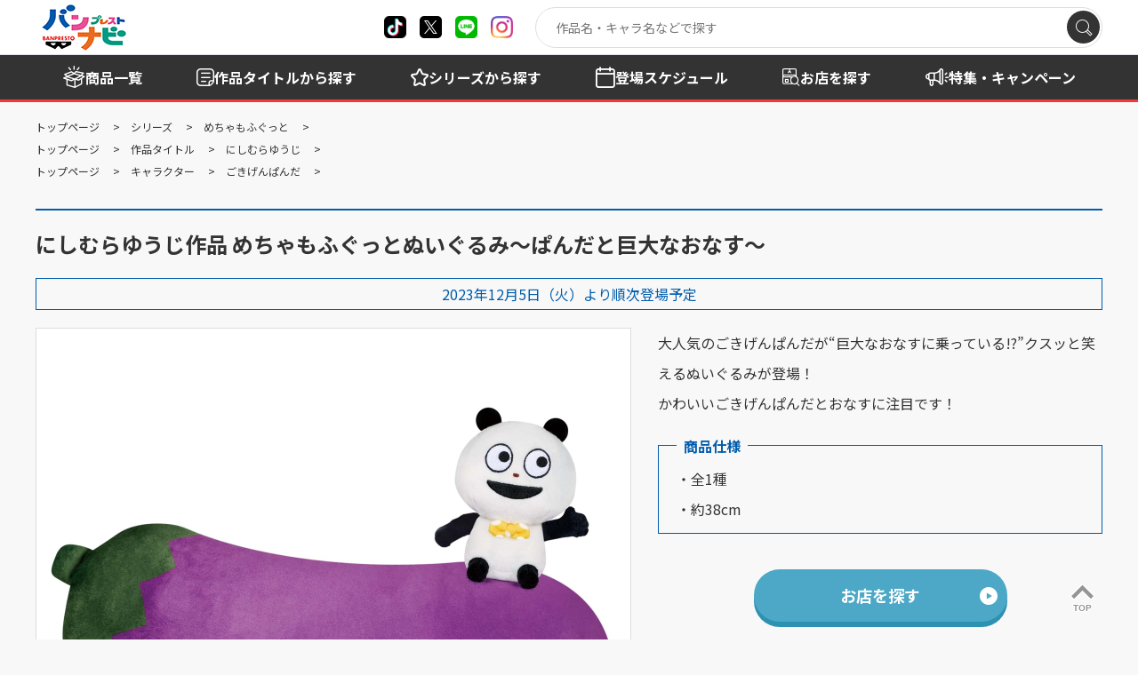

--- FILE ---
content_type: text/html; charset=UTF-8
request_url: https://bsp-prize.jp/item/2680267/
body_size: 7476
content:

	
<!doctype html>
<html lang="ja">

<head>
		
		
	<!-- Google Tag Manager -->
	<script>(function(w,d,s,l,i){w[l]=w[l]||[];w[l].push({'gtm.start':
	new Date().getTime(),event:'gtm.js'});var f=d.getElementsByTagName(s)[0],
	j=d.createElement(s),dl=l!='dataLayer'?'&l='+l:'';j.async=true;j.src=
	'https://www.googletagmanager.com/gtm.js?id='+i+dl;f.parentNode.insertBefore(j,f);
	})(window,document,'script','dataLayer','GTM-W9N7VF7');</script>
	<!-- End Google Tag Manager -->
	
		

		
		
	<!-- LINE Tag Base Code -->
	<!-- Do Not Modify -->
	<script>
	(function(g,d,o){
	g._ltq=g._ltq||[];g._lt=g._lt||function(){g._ltq.push(arguments)};
	var h=location.protocol==='https:'?'https://d.line-scdn.net':'http://d.line-cdn.net';
	var s=d.createElement('script');s.async=1;
	s.src=o||h+'/n/line_tag/public/release/v1/lt.js';
	var t=d.getElementsByTagName('script')[0];t.parentNode.insertBefore(s,t);
		})(window, document);
	_lt('init', {
	customerType: 'lap',
	tagId: 'd7b5dc35-75c2-43c5-9aca-7a6ec0cc00cc'
	});
	_lt('send', 'pv', ['d7b5dc35-75c2-43c5-9aca-7a6ec0cc00cc']);
	</script>
	<noscript>
	<img height="1" width="1" style="display:none"
		src="https://tr.line.me/tag.gif?c_t=lap&t_id=d7b5dc35-75c2-43c5-9aca-7a6ec0cc00cc&e=pv&noscript=1" />
	</noscript>
	<!-- End LINE Tag Base Code -->
	
		

	<meta charset="utf-8">
	<meta http-equiv="X-UA-Compatible" content="IE=edge">
	<title>にしむらゆうじ作品 めちゃもふぐっとぬいぐるみ～ぱんだと巨大なおなす～｜商品情報｜バンプレストナビサイト</title>
	<meta name="keywords" content="">
	<meta name="description" content="">

	<meta name="viewport" content="width=device-width, initial-scale=1.0, minimum-scale=1.0">
	<meta name="format-detection" content="telephone=no">

	<link rel="canonical" href="https://bsp-prize.jp/item/2680267/">

	<meta property="og:title" content="にしむらゆうじ作品 めちゃもふぐっとぬいぐるみ～ぱんだと巨大なおなす～｜商品情報｜バンプレストナビサイト シェアしよう" />
	<meta property="og:site_name" content="バンプレストナビサイト" />
	<meta property="og:type" content="article" />
	<meta property="og:description" content="" />
	<meta property="og:url" content="https://bsp-prize.jp/item/2680267/" />
	<meta property="og:image" content="https://bsp-prize.jp/files_thumbnail/%E5%85%B1%E6%9C%89%E3%83%95%E3%82%A9%E3%83%AB%E3%83%80/item/2023.12/2680267.jpg/500w_500h.jpg" />

	<meta name="twitter:card" content="summary" />
	<meta name="twitter:site" content="@BANPRE_PZ" />
	<meta name="twitter:creator" content="@BANPRE_PZ" />
	<meta name="twitter:title" content="にしむらゆうじ作品 めちゃもふぐっとぬいぐるみ～ぱんだと巨大なおなす～｜商品情報｜バンプレストナビサイト シェアしよう" />
	<meta name="twitter:description" content="" />
	<meta name="twitter:url" content="https://bsp-prize.jp/item/2680267/" />
	<meta name="twitter:image" content="https://bsp-prize.jp/files_thumbnail/%E5%85%B1%E6%9C%89%E3%83%95%E3%82%A9%E3%83%AB%E3%83%80/item/2023.12/2680267.jpg/500w_500h.jpg" />

		
	<!-- FAVICON -->
		<link rel="apple-touch-icon" sizes="180x180" href="/files/%E5%85%B1%E6%9C%89%E3%83%95%E3%82%A9%E3%83%AB%E3%83%80/site/favicon.ico">
	<link rel="icon" type="image/png" sizes="32x32" href="/files/%E5%85%B1%E6%9C%89%E3%83%95%E3%82%A9%E3%83%AB%E3%83%80/site/favicon.ico">
	<link rel="icon" type="image/png" sizes="16x16" href="/files/%E5%85%B1%E6%9C%89%E3%83%95%E3%82%A9%E3%83%AB%E3%83%80/site/favicon.ico">
	<link rel="shortcut icon" href="/files/%E5%85%B1%E6%9C%89%E3%83%95%E3%82%A9%E3%83%AB%E3%83%80/site/favicon.ico">
	<meta name="theme-color" content="#ffffff">
	
	<link rel="preconnect" href="https://fonts.googleapis.com">
	<link rel="preconnect" href="https://fonts.gstatic.com" crossorigin>
	<link href="https://fonts.googleapis.com/css2?family=Montserrat:wght@100..900&family=Noto+Sans+JP:wght@100..900&display=swap" rel="stylesheet">
	<link rel="stylesheet" href="/assets/styles/styles.css?d=2a736cb66bee768b22035628f77d6c24">

	<style>
	.pager_count {
		margin-top: 60px;
	}
	.pager_count+.pager {
		margin-top: 0px;
	}
	</style>

	
<link rel="stylesheet" href="/assets/styles/pages/product.css?d=2a736cb66bee768b22035628f77d6c24">
<style>
a.brand {
	color: initial;
	text-decoration: initial;
}
</style>


	
		<script type="application/ld+json">
	{
		"@context" : "http://schema.org",
		"@type": "BreadcrumbList",
		"itemListElement":
		[
							{
					"@type": "ListItem",
					"position": 1,
					"item": { "@id": "/","name": "トップページ" }
				},							{
					"@type": "ListItem",
					"position": 2,
					"item": { "@id": "/brand/","name": "シリーズ" }
				},							{
					"@type": "ListItem",
					"position": 3,
					"item": { "@id": "/brand/71/","name": "めちゃもふぐっと" }
				},							{
					"@type": "ListItem",
					"position": 4,
					"item": { "@id": "/item/2680267/","name": "にしむらゆうじ作品 めちゃもふぐっとぬいぐるみ～ぱんだと巨大なおなす～" }
				}					]
	}
	</script>
	<script type="application/ld+json">
	{
		"@context" : "http://schema.org",
		"@type": "BreadcrumbList",
		"itemListElement":
		[
							{
					"@type": "ListItem",
					"position": 1,
					"item": { "@id": "/","name": "トップページ" }
				},							{
					"@type": "ListItem",
					"position": 2,
					"item": { "@id": "/title/","name": "作品タイトル" }
				},							{
					"@type": "ListItem",
					"position": 3,
					"item": { "@id": "/title/IP00002616/","name": "にしむらゆうじ" }
				},							{
					"@type": "ListItem",
					"position": 4,
					"item": { "@id": "/item/2680267/","name": "にしむらゆうじ作品 めちゃもふぐっとぬいぐるみ～ぱんだと巨大なおなす～" }
				}					]
	}
	</script>
	<script type="application/ld+json">
	{
		"@context" : "http://schema.org",
		"@type": "BreadcrumbList",
		"itemListElement":
		[
							{
					"@type": "ListItem",
					"position": 1,
					"item": { "@id": "/","name": "トップページ" }
				},							{
					"@type": "ListItem",
					"position": 2,
					"item": { "name": "キャラクター" }
				},							{
					"@type": "ListItem",
					"position": 3,
					"item": { "@id": "/character/CH00006133/","name": "ごきげんぱんだ" }
				},							{
					"@type": "ListItem",
					"position": 4,
					"item": { "@id": "/item/2680267/","name": "にしむらゆうじ作品 めちゃもふぐっとぬいぐるみ～ぱんだと巨大なおなす～" }
				}					]
	}
	</script>

</head>

<body  class="pageID-product">
		
		
	<!-- Google Tag Manager (noscript) -->
	<noscript><iframe src="https://www.googletagmanager.com/ns.html?id=GTM-W9N7VF7"
	height="0" width="0" style="display:none;visibility:hidden"></iframe></noscript>
	<!-- End Google Tag Manager (noscript) -->
	
		

	<div class="wrapper">
		<header class="gHeader">
			<div class="gHeader_inner">
				<div class="gHeader_anqueteBnr">
					<a href="https://aura-mico.jp/qr-codes/65295/previewpage"><img src="/assets/images/global/anquete_bnr.png" alt="景品を獲得したらアンケートに答えよう"></a>
				</div>
				<div class="gHeader_contents">

					<h1 class="gHeader_logo"><a href="/"><img src="/assets/images/global/logo.png" alt="バンプレストナビ"></a></h1><!-- /.gHeader_logo -->

					<ul class="gHeader_snsList">
						<li class="gHeader_sns gHeader_sns-tiktok"><a href="https://www.tiktok.com/@banpre_pz" target="_blank" rel="noopener noreferrer" title="X"></a></li>
						<li class="gHeader_sns gHeader_sns-x"><a href="https://twitter.com/BANPRE_PZ" target="_blank" rel="noopener noreferrer" title="X"></a></li>
						<li class="gHeader_sns gHeader_sns-line"><a href="https://lin.ee/pXcCatW2" target="_blank" rel="noopener noreferrer" title="line"></a></li>
						<li class="gHeader_sns gHeader_sns-instagram"><a href="https://www.instagram.com/qposketjp/" target="_blank" rel="noopener noreferrer" title="instagram"></a></li>
					</ul><!-- /.gHeader_snsList -->

					<div class="gHeader_spMenu">
						<div class="gSearch">
							<div class="gSearch_inner" data-search-wrapper="">
								<div class="gSearch_word"><input type="search" autocomplete="off" placeholder="作品名・キャラ名などで探す" data-search-input=""></div>
								<div class="gSearch_submit"><button type="submit" aria-label="検索" data-search-submit=""></button></div>
							</div><!-- /.gSearch_inner -->
						</div><!-- /.gSearch -->

						<nav class="gNav">
							<div class="gNav_inner">
								<ul class="gNav_list">
									<li class="gNav_item">
										<span class="gNav_name gNav_name-item"><span>商品を探す</span></span>
										<div class="gNav_sub">
											<div class="gNav_subInner">
												<ul class="gNav_subList">
													<li class="gNav_subItem"><a href="/search/">商品一覧</a></li>
													<li class="gNav_subItem"><a href="/title/">作品タイトルから探す</a></li>
													<li class="gNav_subItem"><a href="/brand/">シリーズから探す</a></li>
													<li class="gNav_subItem"><a href="/schedule/">登場スケジュールから探す</a></li>
												</ul>
											</div><!-- /.gNav_subInner -->
										</div><!-- /.gNav_sub -->
									</li><!-- /.gNav_item -->
									<li class="gNav_item">
										<a href="/shop/" class="gNav_name gNav_name-shop hidden-sp"><span>お店を探す</span></a>
										<span class="gNav_name gNav_name-shop hidden-pc"><span>お店を探す</span></span>
										<div class="gNav_sub hidden-pc">
											<div class="gNav_subInner">
												<ul class="gNav_subList">
													<li class="gNav_subItem"><a href="/shop/">店舗検索</a></li>
													<li class="gNav_subItem"><a href="/shop/?tp=1&tg=2&rg=2">現在地から探す</a></li>
												</ul>
											</div><!-- /.gNav_subInner -->
										</div><!-- /.gNav_sub -->
									</li><!-- /.gNav_item -->
									<li class="gNav_item">
										<a href="/campaign/" class="gNav_name gNav_name-campaign">
											<span>特集<br class="hidden-sp"><span class="hidden-pc">・</span>キャンペーン</span>
										</a>
									</li><!-- /.gNav_item -->
									<li class="gNav_item">
										<a href="/news/" class="gNav_name gNav_name-news">
											<span>お知らせ</span>
										</a>
									</li><!-- /.gNav_item -->
								</ul><!-- /.gNav_list -->
							</div><!-- /.gNav_inner -->
						</nav><!-- /.gNav -->
					</div><!-- /.gHeader_spMenu -->

					<div class="gHeader_navBtn"><a href="javascript: void(0);" title="メニュー開閉"></a></div><!-- /.gHeader_navBtn -->
				</div><!-- /.gHeader_contents -->
			</div><!-- /.gHeader_inner -->
		</header><!-- /.gHeader -->

		<nav class="gNav02">
			<div class="gNav02_inner">
				<ul class="gNav02_list">
					<li class="gNav02_item gNav02_item-01"><a href="/search/"><span>商品一覧</span></a></li>
					<li class="gNav02_item gNav02_item-02"><a href="/title/"><span>作品タイトル<span class="hidden-sp">から探す</span></span></a></li>
					<li class="gNav02_item gNav02_item-03"><a href="/brand/"><span>シリーズ<span class="hidden-sp">から探す</span></span></a></li>
					<li class="gNav02_item gNav02_item-04"><a href="/schedule/"><span><span class="hidden-sp">登場</span>スケジュール</span></a></li>
					<li class="gNav02_item gNav02_item-05"><a href="/shop/"><span>お店を探す</span></a></li>
					<li class="gNav02_item gNav02_item-06 hidden-sp"><a href="/campaign/"><span>特集・キャンペーン</span></a></li>
				</ul><!-- /.gNav02_list -->
			</div><!-- /.gNav02_inner -->
		</nav><!-- /.gNav02 -->

		
<nav class="pankuzu">
	<div class="pankuzu_inner">
		<ul class="pankuzu_list">
														<li class="pankuzu_item pankuzu_item-home">
						<a href="/">トップページ</a>
					</li>
																					<li class="pankuzu_item">
						<a href="/brand/">シリーズ</a>
					</li>
																					<li class="pankuzu_item">
						<a href="/brand/71/">めちゃもふぐっと</a>
					</li>
															</ul>
		<ul class="pankuzu_list">
														<li class="pankuzu_item pankuzu_item-home">
						<a href="/">トップページ</a>
					</li>
																					<li class="pankuzu_item">
						<a href="/title/">作品タイトル</a>
					</li>
																					<li class="pankuzu_item">
						<a href="/title/IP00002616/">にしむらゆうじ</a>
					</li>
															</ul>
		<ul class="pankuzu_list">
														<li class="pankuzu_item pankuzu_item-home">
						<a href="/">トップページ</a>
					</li>
																					<li class="pankuzu_item">
						キャラクター
					</li>
																					<li class="pankuzu_item">
						<a href="/character/CH00006133/">ごきげんぱんだ</a>
					</li>
															</ul>
		</div>
</nav><!-- /.pankuzu --><div class="contents contents-noSide">
	<article class="contents_main">
		<section class="section">
			<div class="section_inner">

				<h1 class="headLine1 headLine1-borderTop">にしむらゆうじ作品 めちゃもふぐっとぬいぐるみ～ぱんだと巨大なおなす～</h1>

				<p class="releaseDate">2023年12月5日（火）より順次登場予定</p>

				
				

				<div class="productDetail">
					<div class="productDetail_imgs">
												<div class="productDetail_views" data-modal-gallery>
														<figure class="productDetail_view hidden">
								<a
									href="/files/%E5%85%B1%E6%9C%89%E3%83%95%E3%82%A9%E3%83%AB%E3%83%80/item/2023.12/2680267.jpg"
									data-modal-gallery-item
									data-pswp-width="2000"
									data-pswp-height="2000"
								>
									<img src="/files_thumbnail/%E5%85%B1%E6%9C%89%E3%83%95%E3%82%A9%E3%83%AB%E3%83%80/item/2023.12/2680267.jpg/668w_668h.jpg" alt="">
								</a>
							</figure>
													</div><!-- /.productDetail_views -->
																		<div class="productDetail_thumbs">
														<div class="productDetail_thumb">
								<a href="javascript: void(0);">
									<img src="/files_thumbnail/%E5%85%B1%E6%9C%89%E3%83%95%E3%82%A9%E3%83%AB%E3%83%80/item/2023.12/2680267.jpg/500w_500h.jpg" alt="" loading="lazy">
								</a>
							</div><!-- /.productDetail_thumb -->
													</div><!-- /.productDetail_thumbs -->
											</div><!-- /.productDetail_imgs -->

					<div class="productDetail_body">
						<p>大人気のごきげんぱんだが&ldquo;巨大なおなすに乗っている!?&rdquo;クスッと笑えるぬいぐるみが登場！<br />かわいいごきげんぱんだとおなすに注目です！</p>

												<dl class="productDetail_spec">
							<dt><span>商品仕様</span></dt>
							<dd>
								・全1種<br />
・約38cm
							</dd>
						</dl><!-- /.productDetail_spec -->
						
																				<div class="productDetail_shopSearch">
								<a href="/shop/?ref=item&data_id=2672&on=1" class="btn btn-l btn-blueLight btn-afterCircleTriRight">お店を探す</a>
							</div><!-- /.productDetail_shopSearch -->
							
													
					</div><!-- /.productDetail_body -->
				</div><!-- /.productDetail -->
			</div><!-- /.section_inner -->
		</section><!-- /.section -->

		
		
				<section class="section">
			<div class="section_inner">
				<p class="font-s lineHeight-ss">※写真と商品とは異なる場合がございます。<br />※店舗により登場時期が前後する場合がございます。<br />※掲載内容は予告なく変更する場合がございます。<br />※取扱店舗は随時更新となります。</p>
			</div><!-- /.section_inner -->
		</section><!-- /.section -->
		
		<section class="section">
			<div class="section_inner">
				<div class="btns btns-hr">
					<ul class="btns_list">
						<li class="btns_item btns_item-2-12pc btns_item-5-12sp">
							<a target="_blank" href="https://social-plugins.line.me/lineit/share?url=https%3A%2F%2Fbsp-prize.jp%2Fitem%2F2680267%2F&amp;text=%E3%81%AB%E3%81%97%E3%82%80%E3%82%89%E3%82%86%E3%81%86%E3%81%98%E4%BD%9C%E5%93%81%20%E3%82%81%E3%81%A1%E3%82%83%E3%82%82%E3%81%B5%E3%81%90%E3%81%A3%E3%81%A8%E3%81%AC%E3%81%84%E3%81%90%E3%82%8B%E3%81%BF%EF%BD%9E%E3%81%B1%E3%82%93%E3%81%A0%E3%81%A8%E5%B7%A8%E5%A4%A7%E3%81%AA%E3%81%8A%E3%81%AA%E3%81%99%EF%BD%9E%EF%BD%9C%E5%95%86%E5%93%81%E6%83%85%E5%A0%B1%EF%BD%9C%E3%83%90%E3%83%B3%E3%83%97%E3%83%AC%E3%82%B9%E3%83%88%E3%83%8A%E3%83%93%E3%82%B5%E3%82%A4%E3%83%88%0D" class="btn btn-line">LINEで送る</a>
						</li><!-- /.btns_item -->
						<li class="btns_item btns_item-2-12pc btns_item-5-12sp">
							<a target="_blank" href="https://twitter.com/share?url=https%3A%2F%2Fbsp-prize.jp%2Fitem%2F2680267%2F&amp;text=%E3%81%AB%E3%81%97%E3%82%80%E3%82%89%E3%82%86%E3%81%86%E3%81%98%E4%BD%9C%E5%93%81%20%E3%82%81%E3%81%A1%E3%82%83%E3%82%82%E3%81%B5%E3%81%90%E3%81%A3%E3%81%A8%E3%81%AC%E3%81%84%E3%81%90%E3%82%8B%E3%81%BF%EF%BD%9E%E3%81%B1%E3%82%93%E3%81%A0%E3%81%A8%E5%B7%A8%E5%A4%A7%E3%81%AA%E3%81%8A%E3%81%AA%E3%81%99%EF%BD%9E%EF%BD%9C%E5%95%86%E5%93%81%E6%83%85%E5%A0%B1%EF%BD%9C%E3%83%90%E3%83%B3%E3%83%97%E3%83%AC%E3%82%B9%E3%83%88%E3%83%8A%E3%83%93%E3%82%B5%E3%82%A4%E3%83%88%0D" class="btn btn-x">ポストする</a>
						</li><!-- /.btns_item -->
					</ul><!-- /.btns_list -->
				</div><!-- /.btns -->
			</div><!-- /.section_inner -->
		</section><!-- /.section -->

		
				<section class="section">
			<div class="section_inner">
				<h2 class="headLine4">関連商品</h2>
				<div class="products products-min">
					<div class="products_body">
						<div class="products_list">
		<div class="products_item">
		<a href="/item/2800333/">
			<figure class="products_img"><img src="/files_thumbnail/%E5%85%B1%E6%9C%89%E3%83%95%E3%82%A9%E3%83%AB%E3%83%80/item/2025.12/pre/2800333.jpg/250w_250h.jpg" alt="" loading="lazy"></figure>
<p class="products_name">にしむらゆうじ作品 カバンに付けられるぬいぐるみ～みんなが主役の10周年～そのさん</p>
<p class="products_date">2025年12月3日（水）<br />より順次登場予定</p>		</a>
	</div><!-- /.products_item -->
		<div class="products_item">
		<a href="/item/2800332/">
			<figure class="products_img"><img src="/files_thumbnail/%E5%85%B1%E6%9C%89%E3%83%95%E3%82%A9%E3%83%AB%E3%83%80/item/2025.11/pre/2800332.jpg/250w_250h.jpg" alt="" loading="lazy"></figure>
<p class="products_name">にしむらゆうじ作品 カバンに付けられるぬいぐるみ～みんなが主役の10周年～そのに</p>
<p class="products_date">2025年11月13日（木）<br />より順次登場予定</p>		</a>
	</div><!-- /.products_item -->
		<div class="products_item">
		<a href="/item/2800331/">
			<figure class="products_img"><img src="/files_thumbnail/%E5%85%B1%E6%9C%89%E3%83%95%E3%82%A9%E3%83%AB%E3%83%80/item/2025.10/2800331_2a.jpg/250w_250h.jpg" alt="" loading="lazy"></figure>
<p class="products_name">にしむらゆうじ作品 カバンに付けられるぬいぐるみ～みんなが主役の10周年～そのいち</p>
<p class="products_date">2025年10月16日（木）<br />より順次登場予定</p>		</a>
	</div><!-- /.products_item -->
		<div class="products_item">
		<a href="/item/2763367/">
			<figure class="products_img"><img src="/files_thumbnail/%E5%85%B1%E6%9C%89%E3%83%95%E3%82%A9%E3%83%AB%E3%83%80/item/2025.04/2763367_2a.jpg/250w_250h.jpg" alt="" loading="lazy"></figure>
<p class="products_name">にしむらゆうじ作品 めちゃもふぐっとぬいぐるみ～フルーツ食べたいなのごきげんぱんだ～</p>
<p class="products_date">2025年4月8日（火）<br />より順次登場予定</p>		</a>
	</div><!-- /.products_item -->
		<div class="products_item">
		<a href="/item/2746741/">
			<figure class="products_img"><img src="/files_thumbnail/%E5%85%B1%E6%9C%89%E3%83%95%E3%82%A9%E3%83%AB%E3%83%80/item/2025.04/2746741_2a.jpg/250w_250h.jpg" alt="" loading="lazy"></figure>
<p class="products_name">にしむらゆうじ作品 カバンに付けられるぱわあぷぷぬいぐるみ～ラブラビットの推し活度～</p>
<p class="products_date">2025年4月8日（火）<br />より順次登場予定</p>		</a>
	</div><!-- /.products_item -->
		<div class="products_item">
		<a href="/item/2722104/">
			<figure class="products_img"><img src="/files_thumbnail/%E5%85%B1%E6%9C%89%E3%83%95%E3%82%A9%E3%83%AB%E3%83%80/item/2025.02/2722104_2.jpg/250w_250h.jpg" alt="" loading="lazy"></figure>
<p class="products_name">にしむらゆうじ作品 ぬいぐるみ〜こねずみとフルーツ〜</p>
<p class="products_date">2025年2月20日（木）<br />より順次登場予定</p>		</a>
	</div><!-- /.products_item -->
		<div class="products_item">
		<a href="/item/2738781/">
			<figure class="products_img"><img src="/files_thumbnail/%E5%85%B1%E6%9C%89%E3%83%95%E3%82%A9%E3%83%AB%E3%83%80/item/2025.01/2738781_3.jpg/250w_250h.jpg" alt="" loading="lazy"></figure>
<p class="products_name">にしむらゆうじ作品 めちゃもふぐっとぬいぐるみ～愛情たっぷりラブラビット～</p>
<p class="products_date">2025年1月16日（木）<br />より順次登場予定</p>		</a>
	</div><!-- /.products_item -->
		<div class="products_item">
		<a href="/item/2698625/">
			<figure class="products_img"><img src="/files_thumbnail/%E5%85%B1%E6%9C%89%E3%83%95%E3%82%A9%E3%83%AB%E3%83%80/item/2024.12/2698625_3.jpg/250w_250h.jpg" alt="" loading="lazy"></figure>
<p class="products_name">にしむらゆうじ作品 めちゃもふぐっとぬいぐるみ～くまこねずみ～</p>
<p class="products_date">2024年12月12日（木）<br />より順次登場予定</p>		</a>
	</div><!-- /.products_item -->
		<div class="products_item">
		<a href="/item/2738786/">
			<figure class="products_img"><img src="/files_thumbnail/%E5%85%B1%E6%9C%89%E3%83%95%E3%82%A9%E3%83%AB%E3%83%80/item/2024.10/2738786_2.jpg/250w_250h.jpg" alt="" loading="lazy"></figure>
<p class="products_name">にしむらゆうじ作品 カバンに付けられるぬいぐるみ～ごきげんぱんだの三面相～</p>
<p class="products_date">2024年10月4日（金）<br />より順次登場予定</p>		</a>
	</div><!-- /.products_item -->
		<div class="products_item">
		<a href="/item/2700510/">
			<figure class="products_img"><img src="/files_thumbnail/%E5%85%B1%E6%9C%89%E3%83%95%E3%82%A9%E3%83%AB%E3%83%80/item/2024.07/2700510a.jpg/250w_250h.jpg" alt="" loading="lazy"></figure>
<p class="products_name">にしむらゆうじ作品 めちゃもふぐっとぬいぐるみ～たくらむわるめのねこ～</p>
<p class="products_date">2024年7月9日（火）<br />より順次登場予定</p>		</a>
	</div><!-- /.products_item -->
		<div class="products_item">
		<a href="/item/2727956/">
			<figure class="products_img"><img src="/files_thumbnail/%E5%85%B1%E6%9C%89%E3%83%95%E3%82%A9%E3%83%AB%E3%83%80/item/2024.06/2727956a.jpg/250w_250h.jpg" alt="" loading="lazy"></figure>
<p class="products_name">にしむらゆうじ作品 保冷巾着付きトートバッグ～ハイキングに行くの巻～</p>
<p class="products_date">2024年6月11日（火）<br />より順次登場予定</p>		</a>
	</div><!-- /.products_item -->
		<div class="products_item">
		<a href="/item/2694217/">
			<figure class="products_img"><img src="/files_thumbnail/%E5%85%B1%E6%9C%89%E3%83%95%E3%82%A9%E3%83%AB%E3%83%80/item/2024.05/2694217_2a.jpg/250w_250h.jpg" alt="" loading="lazy"></figure>
<p class="products_name">にしむらゆうじ作品 もふぐっとぬいぐるみ～ハイキングに行くの巻～そのに</p>
<p class="products_date">2024年5月16日（木）<br />より順次登場予定</p>		</a>
	</div><!-- /.products_item -->
		<div class="products_item">
		<a href="/item/2698370/">
			<figure class="products_img"><img src="/files_thumbnail/%E5%85%B1%E6%9C%89%E3%83%95%E3%82%A9%E3%83%AB%E3%83%80/item/2024.04/2698370.jpg/250w_250h.jpg" alt="" loading="lazy"></figure>
<p class="products_name">にしむらゆうじ作品 もふぐっとぬいぐるみ～ハイキングに行くの巻～そのいち</p>
<p class="products_date">2024年4月18日（木）<br />より順次登場予定</p>		</a>
	</div><!-- /.products_item -->
		<div class="products_item">
		<a href="/item/2694215/">
			<figure class="products_img"><img src="/files_thumbnail/%E5%85%B1%E6%9C%89%E3%83%95%E3%82%A9%E3%83%AB%E3%83%80/item/2024.04/2694215.jpg/250w_250h.jpg" alt="" loading="lazy"></figure>
<p class="products_name">にしむらゆうじ作品 めちゃもふぐっとぬいぐるみ～ハイキングに行くの巻～</p>
<p class="products_date">2024年4月9日（火）<br />より順次登場予定</p>		</a>
	</div><!-- /.products_item -->
	</div><!-- /.products_list -->					</div><!-- /.products_body -->
				</div><!-- /.products -->
								<div class="btns btns-hr">
					<ul class="btns_list">
						<li class="btns_item btns_item-4-12pc btns_item-12-12sp">
							<a href="/search/?ref=item&item=2672" class="btn btn-blue">関連商品をもっと見る（59件）</a>
						</li><!-- /.btns_item -->
					</ul><!-- /.btns_list -->
				</div><!-- /.btns -->
							</div><!-- /.section_inner -->
		</section><!-- /.section -->
		
				<section class="section">
			<div class="section_inner">
				<h2 class="headLine4">関連ページ</h2>
				
								<div class="relLinks">
					<div class="relLinks_list">
												<div class="relLinks_item">
							<p class="relLinks_label relLinks_label-work">作品</p>
							<p class="relLinks_title">
								<a href="/title/IP00002616/">にしむらゆうじ</a>
							</p>
						</div><!-- /.relLinks_item -->
											</div><!-- /.relLinks_list -->
				</div><!-- /.relLinks -->
				
								<div class="relLinks">
					<div class="relLinks_list">
												<div class="relLinks_item">
							<p class="relLinks_label relLinks_label-character">キャラクター</p>
							<p class="relLinks_title">
								<a href="/character/CH00006133/">ごきげんぱんだ</a>
							</p>
						</div><!-- /.relLinks_item -->
											</div><!-- /.relLinks_list -->
				</div><!-- /.relLinks -->
				
			</div><!-- /.section_inner -->
		</section><!-- /.section -->
		
				<section class="section">
			<div class="section_inner">
				<h2 class="headLine4">取り扱いシリーズ</h2>
				<a href="/brand/71/" class="brand">
					<figure class="brand_logo">
						<img src="/files_thumbnail/%E5%85%B1%E6%9C%89%E3%83%95%E3%82%A9%E3%83%AB%E3%83%80/brand/metyamohugutto/logo_mm_1200_510.jpg/500w_213h.jpg" alt="" loading="lazy">
					</figure><!-- /.brand_logo -->
					<div class="brand_body">
						<p class="brand_name">めちゃもふぐっと</p><!-- /.brand_name -->
						<p class="brand_txt">思わず抱きしめたくなる大きいサイズのぬいぐるみ</p><!-- /.brand_txt -->
					</div><!-- /.brand_body -->
				</a><!-- /.brand -->
			</div><!-- /.section_inner -->
		</section><!-- /.section -->
		
	</article><!-- /.contents_main -->
</div><!-- /.contents -->


		<footer class="gFooter">
			<div class="gFooter_inner">
				<div class="gFooter_copyrightArea">
					<p class="gFooter_copyright">©BANDAI SPIRITS CO.,LTD. ALL RIGHTS RESERVED</p>
					<div class="gFooter_logoArea">
						<figure class="gFooter_corpLogo gFooter_corpLogo-ban"><a href="https://www.bandaispirits.co.jp/" target="_blank" rel="noopener noreferrer"><img src="/assets/images/global/corp_logo.png" alt="BANDAI"></a></figure>
						<figure class="gFooter_corpLogo gFooter_corpLogo-nam"><img src="/assets/images/global/bannam_logo.png" alt="BANDAI NAMCO"></figure>
					</div>
				</div><!-- /.gFooter_copyrightArea -->
				<ul class="gFooter_links">
					<li class="gFooter_link gFooter_link-building"><a href="https://www.bandaispirits.co.jp/about/organization/" target="_blank" rel="noopener noreferrer">企業情報</a></li>
					<li class="gFooter_link gFooter_link-computer"><a href="https://www.bandaispirits.co.jp/site/notice/" target="_blank" rel="noopener noreferrer">ウェブサイトご利用条件</a></li>
					<li class="gFooter_link gFooter_link-member"><a href="https://www.bandaispirits.co.jp/privacy/" target="_blank" rel="noopener noreferrer">個人情報及び特定個人情報等の取扱いに関する方針</a></li>
					<li class="gFooter_link gFooter_link-headset"><a href="https://support.bandaispirits.co.jp/s/" target="_blank" rel="noopener noreferrer">お客様サポート</a></li>
				</ul><!-- /.gFooter_links -->
				<p class="gFooter_txt">写真と実際の商品とは異なる場合がございますのでご了承ください。このホームページに掲載されている 全ての画像、文章、データ等の無断転用、転載はお断りします。</p>
				<div class="gFooter_toTop"><a href="#">TOP</a></div>
			</div><!-- /.gFooter_inner -->
		</footer><!-- /.gFooter -->

	</div><!-- /.wrapper -->
	<a href="javascript: void(0);" class="overlay" data-anim="overlay"></a>

	


	<script src="https://ajax.googleapis.com/ajax/libs/jquery/3.5.1/jquery.min.js"></script>
	<script type="text/javascript" src="/assets/js/common.js?d=2a736cb66bee768b22035628f77d6c24"></script>

	<script>
	$(function () {
		$('[data-search-wrapper]').on('click', '[data-search-submit]', function () {
			var $button = $(this);
			var $wapper = $button.closest('[data-search-wrapper]');
			var $input = $wapper.find('[data-search-input]');
			var kw = $input.val();

			// 実行場所が検索結果画面の場合
			if (false && (location.pathname == '/search' || location.pathname == '/search/')) {
				var query_str = location.search.replace(/^\?/, '');
				if (query_str != '') {
					var queries = query_str.split('&');
					var new_queries = [];
					for (var i = 0, len = queries.length; i < len; i++) {
						var query = queries[i];
						if (query.match(/^kw=/)) {
							continue;
						}
						new_queries.push(query);
					}

					new_queries.push('kw=' + kw);

					query_str = new_queries.join('&');
				}
			} else {
				var query_str = 'kw=' + kw;
			}

			location.href = '/search/' + (query_str != '' ? '?' + query_str : '');
		}).on('keydown', '[data-search-input]', function (e) {
			if ((e.which && e.which === 13) || (e.keyCode && e.keyCode === 13)) {
				var $input = $(this);
				var $wapper = $input.closest('[data-search-wrapper]');
				var $button = $wapper.find('[data-search-submit]');
				$button.trigger('click');
				return false;
			}
		});
	});
	</script>
	<script async src="https://platform.twitter.com/widgets.js" charset="utf-8"></script>

	
<script type="text/javascript">
	$$$.productDetail = (function() {
		const init = () => {
			$('.productDetail_views')
				.on('init', function(event, slick) {
					$('.productDetail_view').removeClass('hidden')
					$('.productDetail_thumb-isActive')
						.removeClass('productDetail_thumb-isActive');
					$('.productDetail_thumb')
						.eq(slick.currentSlide)
						.addClass('productDetail_thumb-isActive');
				})
			$('.productDetail_views')
				.on('beforeChange', function(event, slick, currentSlide, nextSlide) {
					$('.productDetail_thumb-isActive')
						.removeClass('productDetail_thumb-isActive');
					$('.productDetail_thumb')
						.eq(nextSlide)
						.addClass('productDetail_thumb-isActive');
				})
			$('.productDetail_views')
				.slick({
					fade: true,
					arrows: false,
					swipeToSlide: true,
					lazyLoad: 'progressive', // 'ondemand'
				})
		}
		const goto = function() {
			const _index = $('.productDetail_thumb')
				.index($(this)
					.closest('.productDetail_thumb'));
			$('.productDetail_views')
				.slick('slickGoTo', _index)
		}
		return {
			init,
			goto,
		}
	}())
	$$$.productDetail.init();
	$(document)
		.on('click', '.productDetail_thumb > a', function(event) {
			event.preventDefault();
			$$$.productDetail.goto.call(this)
		});
</script>


	
<script>(function(){function c(){var b=a.contentDocument||a.contentWindow.document;if(b){var d=b.createElement('script');d.innerHTML="window.__CF$cv$params={r:'9c21dcc4fe793f27',t:'MTc2OTExNDM4NA=='};var a=document.createElement('script');a.src='/cdn-cgi/challenge-platform/scripts/jsd/main.js';document.getElementsByTagName('head')[0].appendChild(a);";b.getElementsByTagName('head')[0].appendChild(d)}}if(document.body){var a=document.createElement('iframe');a.height=1;a.width=1;a.style.position='absolute';a.style.top=0;a.style.left=0;a.style.border='none';a.style.visibility='hidden';document.body.appendChild(a);if('loading'!==document.readyState)c();else if(window.addEventListener)document.addEventListener('DOMContentLoaded',c);else{var e=document.onreadystatechange||function(){};document.onreadystatechange=function(b){e(b);'loading'!==document.readyState&&(document.onreadystatechange=e,c())}}}})();</script><script defer src="https://static.cloudflareinsights.com/beacon.min.js/vcd15cbe7772f49c399c6a5babf22c1241717689176015" integrity="sha512-ZpsOmlRQV6y907TI0dKBHq9Md29nnaEIPlkf84rnaERnq6zvWvPUqr2ft8M1aS28oN72PdrCzSjY4U6VaAw1EQ==" data-cf-beacon='{"version":"2024.11.0","token":"7d16e204e59744fe8a63e72040c2e056","server_timing":{"name":{"cfCacheStatus":true,"cfEdge":true,"cfExtPri":true,"cfL4":true,"cfOrigin":true,"cfSpeedBrain":true},"location_startswith":null}}' crossorigin="anonymous"></script>
</body>

</html>